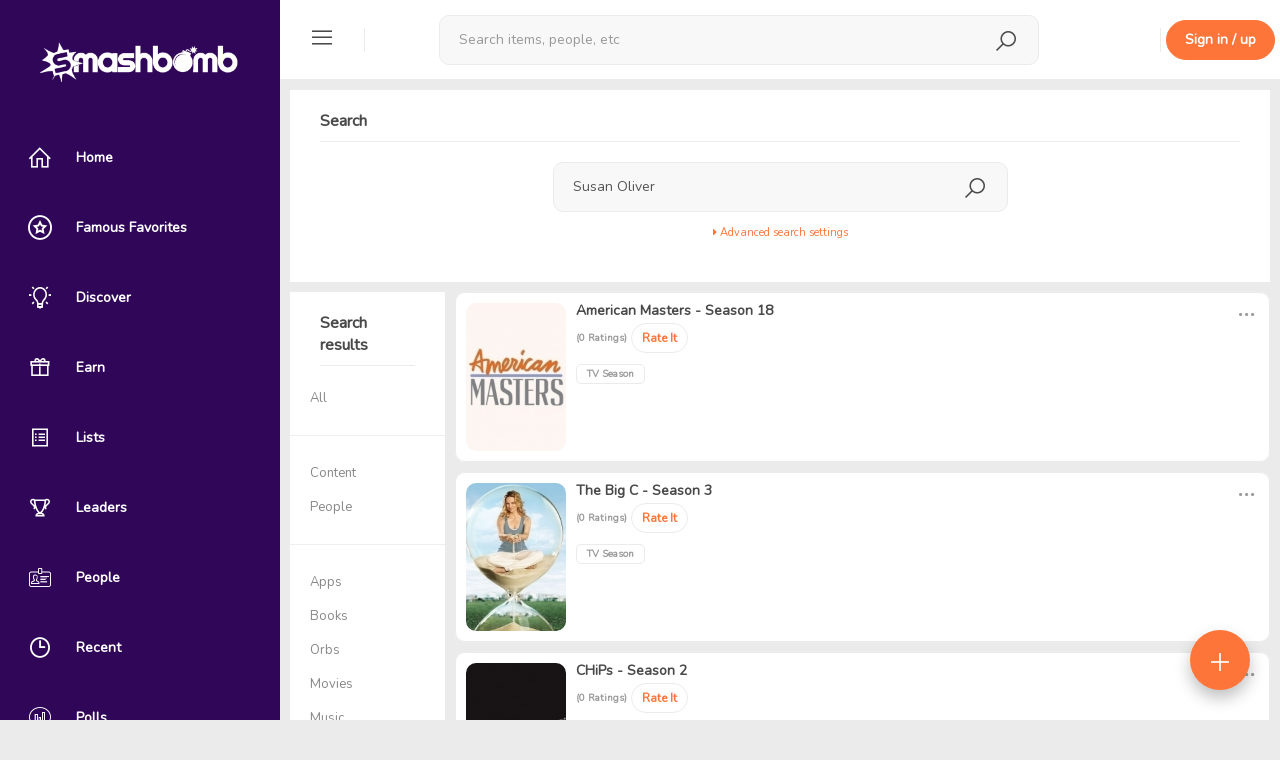

--- FILE ---
content_type: text/html; charset=UTF-8
request_url: https://smashbomb.com/search?keyword=Susan+Oliver&scope=space&typeId=3
body_size: 9137
content:

<!DOCTYPE html>
<html lang="en">
<head>
    <!-- start: Meta -->
    <meta charset="UTF-8">
    <title>Smashbomb</title>
    <!-- end: Meta -->

    <!-- start: Web App Data-->
    <link rel="manifest" href="/themes/smashbomb-v3/ico/manifest.json">
    <meta name="application-name" content="Smashbomb">
    <!-- end: Web App Data-->

    <!-- start: Mobile Specific -->
    <!-- add user-scalable=no to disable zoom -->
    <meta name="viewport" content="width=device-width, initial-scale=1, maximum-scale=1, viewport-fit=cover">

    <!-- end: Mobile Specific -->
    <meta name="csrf-param" content="_csrf">
    <meta name="csrf-token" content="Kzv0UC3Nzc744-u-OE15TaBEZ9R3Uy3rCmBUfCC_hsYU0-uVai2gXB3IR8xmTB7tw2I5mJyJMIhUUiC9xkFdEQ==">
    <meta name="robots" content="noindex, nofollow">
<link href="/search?keyword=Susan+Oliver&amp;scope=space&amp;typeId=3&amp;page=1&amp;per-page=10" rel="self">
<link href="/static/css/all-05e3d0220747f8765222d12888b9e082.css?v=1748919816" rel="stylesheet">
<script type="text/javascript">var LOAD_VIDEO_REVIEW_FORM = "\/space\/video\/manage\/load-review-form";
                  window.OneSignal = window.OneSignal || [];              
                  OneSignal.push(function () {
                    OneSignal.init({
                      appId: '5155e544-5888-44df-aae1-b4c6c72ad15a'
                    });
            
                    var ping;
                    function updateDeviceTag () {
                      OneSignal.sendTags({ user_id: '', check_online: '' === 'local' ? '' : (new Date()).getTime() / 1000 });
                      
                      if (!ping) {
                        ping = setInterval(updateDeviceTag, 15000);
                      }
                    }
            
                    OneSignal.isPushNotificationsEnabled(function (isEnabled) {
                      if (isEnabled) {
                        updateDeviceTag();
                      }
                    })
            
                    OneSignal.on('subscriptionChange', function (isSubscribed) {
                      if (isSubscribed) {
                        updateDeviceTag();
                      }
                    })
                  })</script>
    <!--        Uncomment this to disable user scalability -->
    <!--        <script type="text/javascript">-->
    <!--            document.addEventListener('touchmove', function(event) {-->
    <!--                event = event.originalEvent || event;-->
    <!--                if(event.scale > 1) {-->
    <!--                    event.preventDefault();-->
    <!--                }-->
    <!--            }, false);-->
    <!--        </script> -->

    <!-- The HTML5 shim, for IE6-8 support of HTML5 elements -->
    <!--[if lt IE 9]>
    <script src="/static/js/html5shiv.js"></script>
    <link id="ie-style" href="/static/css/ie.css" rel="stylesheet">
    <![endif]-->

    <!--[if IE 9]>
    <link id="ie9style" href="/static/css/ie9.css" rel="stylesheet">
    <![endif]-->

    <!-- start: render additional head (css and js files) -->
    <meta name="fo-verify" content="d9c5a691-434b-43ca-aa06-d715e3f30e99" />
<link href="https://fonts.googleapis.com/css?family=Nunito&display=swap" rel="stylesheet">
<link href="/themes/smashbomb-v3/css/theme.css?v=262" rel="stylesheet">

    <!-- end: render additional head -->

    <!-- start: Favicon -->
    <link rel="apple-touch-icon" sizes="57x57" href="/themes/smashbomb-v3/ico/apple-icon-57x57.png?v=4">
    <link rel="apple-touch-icon" sizes="60x60" href="/themes/smashbomb-v3/ico/apple-icon-60x60.png?v=4">
    <link rel="apple-touch-icon" sizes="72x72" href="/themes/smashbomb-v3/ico/apple-icon-72x72.png?v=4">
    <link rel="apple-touch-icon" sizes="76x76" href="/themes/smashbomb-v3/ico/apple-icon-76x76.png?v=4">
    <link rel="apple-touch-icon" sizes="114x114" href="/themes/smashbomb-v3/ico/apple-icon-114x114.png?v=4">
    <link rel="apple-touch-icon" sizes="120x120" href="/themes/smashbomb-v3/ico/apple-icon-120x120.png?v=4">
    <link rel="apple-touch-icon" sizes="144x144" href="/themes/smashbomb-v3/ico/apple-icon-144x144.png?v=4">
    <link rel="apple-touch-icon" sizes="152x152" href="/themes/smashbomb-v3/ico/apple-icon-152x152.png?v=4">
    <link rel="apple-touch-icon" sizes="180x180" href="/themes/smashbomb-v3/ico/apple-icon-180x180.png?v=4">
    <link rel="icon" type="image/png" sizes="192x192" href="/themes/smashbomb-v3/ico/android-icon-192x192.png?v=4">
    <link rel="icon" type="image/png" sizes="32x32" href="/themes/smashbomb-v3/ico/favicon-32x32.png?v=4">
    <link rel="icon" type="image/png" sizes="96x96" href="/themes/smashbomb-v3/ico/favicon-96x96.png?v=4">
    <link rel="icon" type="image/png" sizes="16x16" href="/themes/smashbomb-v3/ico/favicon-16x16.png?v=4">
    <link rel="manifest" href="/themes/smashbomb-v3/ico/manifest.json">
    <meta name="msapplication-TileColor" content="#300659">
    <meta name="msapplication-TileImage" content="/themes/smashbomb-v3/ico/ms-icon-144x144.png?v=4">
    <meta name="theme-color" content="#300659">
    <!-- end: Favicon -->

    <!-- start: Apple Fullscreen and Webapp Title -->
    <meta name="apple-mobile-web-app-title" content="Smashbomb" />
    <meta name="apple-mobile-web-app-capable" content="yes" />
    <meta name="apple-mobile-web-app-status-bar-style" content="black" />
    <!-- end: Apple Fullscreen and Webapp Title -->

    <!-- start: Android Fullscreen -->
    <meta name="mobile-web-app-capable" content="yes" />
    <!-- end: Android Fullscreen -->
</head>

<body class=' guest-user'>
<script src="/static/js/all-bc8d836428f1b164e4ddaa43d5b84965.js?v=1611837153"></script>
<script src="/static/resources/space/spacepicker.js?v=1611837153"></script>
<script src="https://cdn.onesignal.com/sdks/OneSignalSDK.js?v=1.1.2" async=""></script>
<div id="wrapper">

    <!-- Sidebar -->
    
<div id="sidebar-wrapper" style="display: none;" data-simplebar>
    <div id="hide-sidebar">
        <a href="#menu-toggle" class="dropdown-toggle menu-toggle">
            <span class="smash-icons si-icon-delete"></span>
        </a>
    </div>

                <a class="navbar-brand" href="/">
            <span class="smash-icons si-icon-smashbomb"></span>
            <img class="img-rounded" height="40" src="/uploads/logo_image/logo.png?cacheId=2" id="img-logo"/>
        </a>
        <a class="navbar-brand" style="display:none; " href="/" id="text-logo">
        <span class="smash-icons si-icon-smashbomb"></span>
        <span class="title">Smashbomb</span>
    </a>


    
<ul class="nav nav-pills nav-stacked nav-space-chooser">

            <li class=" dashboard sidebar-tt" data-title="Home" data-placement="right">
            <a class=" dashboard" href="/dashboard"><span class="smash-icons si-icon-home"></span> <span class="title">Home</span></a>        </li>
            <li class=" favorites sidebar-tt" data-title="Famous Favorites" data-placement="right">
            <a class=" favorites" href="/favorite/famous-favorites"><span class="smash-icons si-icon-public-figure"></span> <span class="title">Famous Favorites</span></a>        </li>
            <li class=" directory sidebar-tt" data-title="Discover" data-placement="right">
            <a class=" directory" href="/directory/directory/discover"><span class="smash-icons si-icon-discover"></span> <span class="title">Discover</span></a>        </li>
            <li class=" giveaways sidebar-tt" data-title="Earn" data-placement="right">
            <a class=" giveaways" href="/giveaway/giveaway"><span class="smash-icons si-icon-giveaways"></span> <span class="title">Earn</span></a>        </li>
            <li class=" lists sidebar-tt" data-title="Lists" data-placement="right">
            <a class=" lists" href="/directory/lists"><span class="smash-icons si-icon-list"></span> <span class="title">Lists</span></a>        </li>
            <li class=" kudos sidebar-tt" data-title="Leaders" data-placement="right">
            <a class=" kudos" href="/kudos/leaderboards"><span class="smash-icons si-icon-leaderboard"></span> <span class="title">Leaders</span></a>        </li>
            <li class=" user-list sidebar-tt" data-title="People" data-placement="right">
            <a class=" user-list" href="/directory/members"><span class="smash-icons si-icon-id-card"></span> <span class="title">People</span></a>        </li>
            <li class=" kudos sidebar-tt" data-title="Recent" data-placement="right">
            <a class=" kudos" href="/directory/recent-activity"><span class="smash-icons si-icon-recent"></span> <span class="title">Recent</span></a>        </li>
            <li class=" polls sidebar-tt" data-title="Polls" data-placement="right">
            <a class=" polls" href="/polls/discover"><span class="smash-icons si-icon-poll"></span> <span class="title">Polls</span></a>        </li>
            <li class=" videos sidebar-tt" data-title="Videos" data-placement="right">
            <a class=" videos" href="/c/videos"><span class="smash-icons si-icon-videos"></span> <span class="title">Videos</span></a>        </li>
    </ul>
    
<ul class="nav nav-pills nav-stacked nav-space-chooser">
    <li class="nav-pills-title">
        Orbs
    </li>
    <li class="orbs sidebar-tt" data-title="Discover Orbs" data-placement="right">
        <a href="/directory/directory/orbs" class="title-link">
            <span class="smash-icons si-icon-orbs"></span>
            <span class="title">Discover Orbs</span>
        </a>
    </li>
        </ul>            <hr class="sidebar-divider" />
        <div class="sidebar-signup-hint">
            <h4><strong>Join Smashbomb</strong></h4>
            <br />
            Review anything, and discover new things from your friends, influencers, and heroes.
            <br />
            <br />
            <a href="#" data-remote="/user/auth/login" class="btn btn-primary"
              data-target="#globalModal">Sign in / up</a>
        </div>
        </div>
<script>
  (function () {
    var _mq = window.matchMedia('(max-width: 767px)');
    var _mqMd = window.matchMedia('(max-width: 1024px)');

    // update sidebar state as soon as possible
    if (!_mq.matches && (_mqMd.matches || localStorage.getItem('sidebarState') === 'toggled')) {
      document.getElementById('wrapper').className += ' toggled';

      $('.sidebar-tt').tooltip({
        container: 'body'
      });
    }
    document.getElementById('sidebar-wrapper').style.display = 'block';
  })();

  $(function () {
    var $wrapper = $('#wrapper');
    var $window = $(window);

    function updateSidebarState () {
      var match = $window.width() <= 767;

      if (!match && $wrapper.hasClass('toggled')) {
        $('.sidebar-tt').tooltip({
          container: 'body'
        });
      } else {
        $('.sidebar-tt').tooltip('destroy');
      }

      if (match) {
        if ($wrapper.css('padding-left') === '0px') {
          $('#topbar-first div').removeClass('hidden');
          $('.space-nav .nav').removeClass('hidden');
          $('#rsp-backdrop').remove();
        } else {
          $('#topbar-first div').addClass('hidden');
          $('.space-nav .nav').addClass('hidden');

          if (!$('#rsp-backdrop').length) {
            $('#page-content-wrapper')
                .append('<div id="rsp-backdrop" class="modal-backdrop in" style="z-index: 940;"></div>');
          }
        }
      }
    }

    $('.menu-toggle').click(function (e) {
      e.preventDefault();

      $wrapper.toggleClass('toggled');
      updateSidebarState();
      localStorage.setItem('sidebarState', $wrapper.hasClass('toggled') ? 'toggled' : '');
    });

    $window.on('resize', $.debounce(250, function () {
      var winWidth = $window.width();

      if (winWidth <= 767 || (winWidth > 1024 && localStorage.getItem('sidebarState') !== 'toggled')) {
        $wrapper.removeClass('toggled');
      } else if (winWidth > 767 && winWidth <= 1024) {
        $wrapper.addClass('toggled');
      }

      updateSidebarState();
    }));
  });
</script>
    <!-- /#sidebar-wrapper -->

    <!-- Page Content -->
    <div id="page-content-wrapper">
        <div class="container-fluid">
            <div class="row">
                <div class="col-xs-12">

                    <!-- start: first top navigation bar -->
                    <div id="topbar-first" class="topbar">


                                                    <div id="rp-nav" class="nav pull-left">
                                <ul class="nav pull-left navigation-bars">
                                    <li class="dropdown">
                                        <a href="#menu-toggle" class="dropdown-toggle menu-toggle">
                                            <span class="smash-icons si-icon-menu"></span>
                                        </a>
                                    </li>
                                </ul>

                                <div class="menu-seperator"></div>
                            </div>
                        
                        
<div class="nav nav-search" style="display: none">
    <span class="smash-icons si-2x si-icon-search"></span>
    <div class="dropdown">
        <button type="button" data-toggle="dropdown" aria-haspopup="true" aria-expanded="false" style="display: none;"></button>
        <form action="/search" method="GET">        <div class="form-group form-group-search">
            <input type="text" class="form-control form-search" name="keyword" value="" placeholder="Search items, people, etc" autocomplete="off">        </div>
        </form>        <ul class="dropdown-menu search-suggestions" aria-labelledby="dLabel"></ul>
    </div>
</div>
<div class="nav-search-backdrop"></div>

<script>
  $(function(){
    $('.nav.nav-search').searchSuggestions({
      searchUrl: "/search/search/search-suggestions?grouped=1&limit=20&showAddItem=1",
      hasCategory: true,
      moreLink: "/search",
      infinite: false,
      showAddItemLink: true,
      addItemLink: "/space/create/add-item-modal",
      searchFilters: {"8":"Apps","4":"Books","2":"Movies","5":"Music","11":"Orbs","9":"Podcasts","14":"Shows","10":"Tabletop Games","12":"Tech","3":"TV","7":"Video Games","6":"Videos","13":"YouTube Channels","user":"People"}    });
  });
</script>
                        <div class="topbar-actions pull-right">

                            <ul class="nav pull-left" id="search-menu-nav">
                                                            </ul>

                            <div class="notifications">
                                                            </div>

                            <div class="menu-seperator" style="margin-left: 30px;"></div>

                                <a href="#" data-remote="/user/auth/login" class="btn btn-primary hidden-xs" style="margin: 20px 5px;" data-target="#globalModal">Sign in / up</a>
    <a href="#" data-remote="/user/auth/login" class="btn btn-sm btn-primary visible-xs" data-target="#globalModal">Sign up</a>
                        </div>

                    </div>

                    <div class="content" id="page-content-content-wrapper">
                        <!-- start: show content (and check, if exists a sublayout -->
                                                    
<div class="container">
    <div class="row">
        <div class="col-md-12">
            <div class="panel">
                <div class="panel-heading">
                    <strong>Search</strong>
                </div>
                <div class="panel-body">
                    <div class="row">
                        <div class="col-md-3"></div>
                        <div class="col-md-6">
                            <form action="/search" method="GET">                                
<div id="siw-main-search">
    <div class="dropdown">
        <button type="button" data-toggle="dropdown" aria-haspopup="true" aria-expanded="false" style="display: none;"></button>
        <div class="form-group form-group-search">
            <input type="text" class="form-control form-search" name="keyword" value="Susan Oliver" placeholder="Search for user, items and content" autocomplete="off">            <input type="submit" style="display: none;">
        </div>
        <ul class="dropdown-menu search-suggestions"></ul>
    </div>
</div>

    <script>
        $(function(){
            $('#siw-main-search').searchSuggestions({
                searchUrl: "/search/search/search-suggestions?scope=space&typeId=3",
                searchFilters: false,
                scope: 'all',
                showAddItemLink: 0,
                addItemLink: ''
            });
        });
    </script>
                                <div class="text-center">
                                    <a data-toggle="collapse" id="search-settings-link" href="#collapse-search-settings" style="font-size: 11px;">
                                        <i class="fa fa-caret-right"></i> Advanced search settings                                    </a>
                                </div>

                                <div id="collapse-search-settings" class="panel-collapse collapse">
                                    <br>
                                    Search only in certain items:                                    <input type="text" id="h748988w0" class=" form-control" name="limitSpaceGuids" style="width:200px">
<script type="text/javascript">
  $(function () {
    $('#h748988w0').spacepicker({
      maxSpaces: 10,
      searchUrl: '/search/search/search-suggestions?scope=space_only',
      currentValue: [],
      placeholder: 'Specify item',
      pickAttribute: 'guid'
    });
  });
</script>                                </div>
                                <br>
                            </form>                        </div>
                        <div class="col-md-3"></div>
                    </div>
                </div>
            </div>
        </div>
    </div>
            <div class="row">
            <div class="col-md-2">
                <div class="panel panel-default">
                    <div class="panel-heading">
                        <strong>Search </strong> results                    </div>
                    <div class="list-group">
                        <a href='/search?keyword=Susan+Oliver&limitSpaceGuids=&scope=all'
                           class="list-group-item ">
                            <div>
                                <div class="edit_group ">
                                    All                                                                    </div>
                            </div>
                        </a>
                        <hr/>
                        <a href='/search?keyword=Susan+Oliver&limitSpaceGuids=&scope=content'
                           class="list-group-item ">
                            <div>
                                <div class="edit_group ">
                                    Content                                                                    </div>
                            </div>
                        </a>
                        <a href='/search?keyword=Susan+Oliver&limitSpaceGuids=&scope=user'
                           class="list-group-item ">
                            <div>
                                <div class="edit_group ">
                                    People                                                                    </div>
                            </div>
                        </a>
                        <hr/>
                                                    <a href='/search?keyword=Susan+Oliver&limitSpaceGuids=&scope=space&typeId=8'
                               class="list-group-item ">
                                <div>
                                    <div class="edit_group ">
                                        Apps                                                                            </div>
                                </div>
                            </a>
                                                    <a href='/search?keyword=Susan+Oliver&limitSpaceGuids=&scope=space&typeId=4'
                               class="list-group-item ">
                                <div>
                                    <div class="edit_group ">
                                        Books                                                                            </div>
                                </div>
                            </a>
                                                    <a href='/search?keyword=Susan+Oliver&limitSpaceGuids=&scope=space&typeId=11'
                               class="list-group-item ">
                                <div>
                                    <div class="edit_group ">
                                        Orbs                                                                            </div>
                                </div>
                            </a>
                                                    <a href='/search?keyword=Susan+Oliver&limitSpaceGuids=&scope=space&typeId=2'
                               class="list-group-item ">
                                <div>
                                    <div class="edit_group ">
                                        Movies                                                                            </div>
                                </div>
                            </a>
                                                    <a href='/search?keyword=Susan+Oliver&limitSpaceGuids=&scope=space&typeId=5'
                               class="list-group-item ">
                                <div>
                                    <div class="edit_group ">
                                        Music                                                                            </div>
                                </div>
                            </a>
                                                    <a href='/search?keyword=Susan+Oliver&limitSpaceGuids=&scope=space&typeId=9'
                               class="list-group-item ">
                                <div>
                                    <div class="edit_group ">
                                        Podcasts                                                                            </div>
                                </div>
                            </a>
                                                    <a href='/search?keyword=Susan+Oliver&limitSpaceGuids=&scope=space&typeId=14'
                               class="list-group-item ">
                                <div>
                                    <div class="edit_group ">
                                        Shows                                                                            </div>
                                </div>
                            </a>
                                                    <a href='/search?keyword=Susan+Oliver&limitSpaceGuids=&scope=space&typeId=10'
                               class="list-group-item ">
                                <div>
                                    <div class="edit_group ">
                                        Tabletop Games                                                                            </div>
                                </div>
                            </a>
                                                    <a href='/search?keyword=Susan+Oliver&limitSpaceGuids=&scope=space&typeId=12'
                               class="list-group-item ">
                                <div>
                                    <div class="edit_group ">
                                        Tech                                                                            </div>
                                </div>
                            </a>
                                                    <a href='/search?keyword=Susan+Oliver&limitSpaceGuids=&scope=space&typeId=3'
                               class="list-group-item active">
                                <div>
                                    <div class="edit_group ">
                                        TV                                        (8)                                    </div>
                                </div>
                            </a>
                                                    <a href='/search?keyword=Susan+Oliver&limitSpaceGuids=&scope=space&typeId=7'
                               class="list-group-item ">
                                <div>
                                    <div class="edit_group ">
                                        Video Games                                                                            </div>
                                </div>
                            </a>
                                                    <a href='/search?keyword=Susan+Oliver&limitSpaceGuids=&scope=space&typeId=13'
                               class="list-group-item ">
                                <div>
                                    <div class="edit_group ">
                                        YouTube Channels                                                                            </div>
                                </div>
                            </a>
                                                    <a href='/search?keyword=Susan+Oliver&limitSpaceGuids=&scope=space&typeId=6'
                               class="list-group-item ">
                                <div>
                                    <div class="edit_group ">
                                        Videos                                                                            </div>
                                </div>
                            </a>
                                            </div>
                </div>
            </div>

            <div class="col-md-10">
                <div class="searchResults">
                                                        <div class="panel panel-default">
                                        <ul class="media-list">
                                            
<div class="space-wall media " data-object-id="45437" data-object-guid="d71f9752-e34f-4784-b7a5-290764335e07" data-object-model="humhub\modules\space\models\Space">

    <a class="media-left" href="/s/american-masters-season-18"><div class="media-object space-profile-acronym-45437 space-acronym hidden" style=" font-size: 40px; border-radius: 6px; background-color: #d1d1d1; width: 100px; height: 148.14814814815px; line-height: 148.14814814815px;">AM</div><img class="media-object space-profile-image-45437 img-rounded profile-user-photo profile-space-photo" src="/uploads/profile_image/e07/d71f9752-e34f-4784-b7a5-290764335e07.jpg?m=1522324944" alt="American Masters  - Season 18" style=" width: 100px; height: 148.14814814815px;"></a>
    <div class="media-body">
        <h4 class="media-heading">
                            <div class="dropdown pull-right" data-target-body>
                    <a href="#" class="dropdown-toggle colorDustyGray" data-toggle="dropdown">
                        <span class="smash-icons si-2x si-icon-more colorDustyGray"></span>
                    </a>
                    <div class="dropdown-menu pull-right">
                        <div>
                                                    </div>
                        <div>
                                                    </div>
                    </div>
                </div>
            
            <a href="/s/american-masters-season-18" title="American Masters  - Season 18">American Masters  - Season 18</a>        </h4>
        
                    <p>
                <span class="item-ratings-summary">
                    <span class="space-stars humhubmodulesspacemodelsSpace_45437">
    <span class="ratings-count">(0 Ratings)</span></span>
                </span>
                                    <a class="btn btn-sm btn-default" data-remote="/user/auth/login" data-target-modal>Rate It</a>                            </p>
        
        <p>
                                    <span class="label label-default">TV Season</span>
                                </p>

                    <p></p>
        
        
            </div>
    </div>                                        </ul>
                                    </div>
                                                                    <div class="panel panel-default">
                                        <ul class="media-list">
                                            
<div class="space-wall media " data-object-id="43662" data-object-guid="2e35bebd-3c90-4871-8b36-199893e18734" data-object-model="humhub\modules\space\models\Space">

    <a class="media-left" href="/s/big-c-season-3"><div class="media-object space-profile-acronym-43662 space-acronym hidden" style=" font-size: 40px; border-radius: 6px; background-color: #d1d1d1; width: 100px; height: 148.14814814815px; line-height: 148.14814814815px;">TB</div><img class="media-object space-profile-image-43662 img-rounded profile-user-photo profile-space-photo" src="/uploads/profile_image/734/2e35bebd-3c90-4871-8b36-199893e18734.jpg?m=1522357211" alt="The Big C  - Season 3" style=" width: 100px; height: 148.14814814815px;"></a>
    <div class="media-body">
        <h4 class="media-heading">
                            <div class="dropdown pull-right" data-target-body>
                    <a href="#" class="dropdown-toggle colorDustyGray" data-toggle="dropdown">
                        <span class="smash-icons si-2x si-icon-more colorDustyGray"></span>
                    </a>
                    <div class="dropdown-menu pull-right">
                        <div>
                                                    </div>
                        <div>
                                                    </div>
                    </div>
                </div>
            
            <a href="/s/big-c-season-3" title="The Big C  - Season 3">The Big C  - Season 3</a>        </h4>
        
                    <p>
                <span class="item-ratings-summary">
                    <span class="space-stars humhubmodulesspacemodelsSpace_43662">
    <span class="ratings-count">(0 Ratings)</span></span>
                </span>
                                    <a class="btn btn-sm btn-default" data-remote="/user/auth/login" data-target-modal>Rate It</a>                            </p>
        
        <p>
                                    <span class="label label-default">TV Season</span>
                                </p>

                    <p></p>
        
        
            </div>
    </div>                                        </ul>
                                    </div>
                                                                    <div class="panel panel-default">
                                        <ul class="media-list">
                                            
<div class="space-wall media " data-object-id="46195" data-object-guid="802d9739-8b32-408e-bf3f-56ba79155431" data-object-model="humhub\modules\space\models\Space">

    <a class="media-left" href="/s/chips-season-2"><div class="media-object space-profile-acronym-46195 space-acronym hidden" style=" font-size: 40px; border-radius: 6px; background-color: #d1d1d1; width: 100px; height: 148.14814814815px; line-height: 148.14814814815px;">C-</div><img class="media-object space-profile-image-46195 img-rounded profile-user-photo profile-space-photo" src="/uploads/profile_image/431/802d9739-8b32-408e-bf3f-56ba79155431.jpg?m=1522361421" alt="CHiPs  - Season 2" style=" width: 100px; height: 148.14814814815px;"></a>
    <div class="media-body">
        <h4 class="media-heading">
                            <div class="dropdown pull-right" data-target-body>
                    <a href="#" class="dropdown-toggle colorDustyGray" data-toggle="dropdown">
                        <span class="smash-icons si-2x si-icon-more colorDustyGray"></span>
                    </a>
                    <div class="dropdown-menu pull-right">
                        <div>
                                                    </div>
                        <div>
                                                    </div>
                    </div>
                </div>
            
            <a href="/s/chips-season-2" title="CHiPs  - Season 2">CHiPs  - Season 2</a>        </h4>
        
                    <p>
                <span class="item-ratings-summary">
                    <span class="space-stars humhubmodulesspacemodelsSpace_46195">
    <span class="ratings-count">(0 Ratings)</span></span>
                </span>
                                    <a class="btn btn-sm btn-default" data-remote="/user/auth/login" data-target-modal>Rate It</a>                            </p>
        
        <p>
                                    <span class="label label-default">TV Season</span>
                                </p>

                    <p></p>
        
        
            </div>
    </div>                                        </ul>
                                    </div>
                                                                    <div class="panel panel-default">
                                        <ul class="media-list">
                                            
<div class="space-wall media " data-object-id="41927" data-object-guid="79760445-697f-45a1-bfa1-27ccd4c1a918" data-object-model="humhub\modules\space\models\Space">

    <a class="media-left" href="/s/castle-season-8"><div class="media-object space-profile-acronym-41927 space-acronym hidden" style=" font-size: 40px; border-radius: 6px; background-color: #d1d1d1; width: 100px; height: 148.14814814815px; line-height: 148.14814814815px;">C-</div><img class="media-object space-profile-image-41927 img-rounded profile-user-photo profile-space-photo" src="/uploads/profile_image/918/79760445-697f-45a1-bfa1-27ccd4c1a918.jpg?m=1522333813" alt="Castle  - Season 8" style=" width: 100px; height: 148.14814814815px;"></a>
    <div class="media-body">
        <h4 class="media-heading">
                            <div class="dropdown pull-right" data-target-body>
                    <a href="#" class="dropdown-toggle colorDustyGray" data-toggle="dropdown">
                        <span class="smash-icons si-2x si-icon-more colorDustyGray"></span>
                    </a>
                    <div class="dropdown-menu pull-right">
                        <div>
                                                    </div>
                        <div>
                                                    </div>
                    </div>
                </div>
            
            <a href="/s/castle-season-8" title="Castle  - Season 8">Castle  - Season 8</a>        </h4>
        
                    <p>
                <span class="item-ratings-summary">
                    <span class="space-stars humhubmodulesspacemodelsSpace_41927">
    <span class="v-align-middle">6.0</span><img src="/static/img/icons/sb-rating/icon-rating-6.svg"> <a class="v-align-middle" href="#" data-remote="/s/castle-season-8/review/review/list" data-target-modal="true"><span class="ratings-count">(1 Ratings)</span></a></span>
                </span>
                                    <a class="btn btn-sm btn-default" data-remote="/user/auth/login" data-target-modal>Rate It</a>                            </p>
        
        <p>
                                    <span class="label label-default">TV Season</span>
                                </p>

                    <p></p>
        
        
            </div>
    </div>                                        </ul>
                                    </div>
                                                                    <div class="panel panel-default">
                                        <ul class="media-list">
                                            
<div class="space-wall media " data-object-id="44349" data-object-guid="c7f7bd7f-a486-4296-895a-6f52d4bffba0" data-object-model="humhub\modules\space\models\Space">

    <a class="media-left" href="/s/rules-engagement-season-5"><div class="media-object space-profile-acronym-44349 space-acronym hidden" style=" font-size: 40px; border-radius: 6px; background-color: #d1d1d1; width: 100px; height: 148.14814814815px; line-height: 148.14814814815px;">RO</div><img class="media-object space-profile-image-44349 img-rounded profile-user-photo profile-space-photo" src="/uploads/profile_image/ba0/c7f7bd7f-a486-4296-895a-6f52d4bffba0.jpg?m=1522362275" alt="Rules of Engagement  - Season 5" style=" width: 100px; height: 148.14814814815px;"></a>
    <div class="media-body">
        <h4 class="media-heading">
                            <div class="dropdown pull-right" data-target-body>
                    <a href="#" class="dropdown-toggle colorDustyGray" data-toggle="dropdown">
                        <span class="smash-icons si-2x si-icon-more colorDustyGray"></span>
                    </a>
                    <div class="dropdown-menu pull-right">
                        <div>
                                                    </div>
                        <div>
                                                    </div>
                    </div>
                </div>
            
            <a href="/s/rules-engagement-season-5" title="Rules of Engagement  - Season 5">Rules of Engagement  - Season 5</a>        </h4>
        
                    <p>
                <span class="item-ratings-summary">
                    <span class="space-stars humhubmodulesspacemodelsSpace_44349">
    <span class="v-align-middle">6.0</span><img src="/static/img/icons/sb-rating/icon-rating-6.svg"> <a class="v-align-middle" href="#" data-remote="/s/rules-engagement-season-5/review/review/list" data-target-modal="true"><span class="ratings-count">(2 Ratings)</span></a></span>
                </span>
                                    <a class="btn btn-sm btn-default" data-remote="/user/auth/login" data-target-modal>Rate It</a>                            </p>
        
        <p>
                                    <span class="label label-default">TV Season</span>
                                </p>

                    <p></p>
        
        
            </div>
    </div>                                        </ul>
                                    </div>
                                                                    <div class="panel panel-default">
                                        <ul class="media-list">
                                            
<div class="space-wall media " data-object-id="46250" data-object-guid="068a2ca9-e60f-4263-ab84-39ceb5a0e670" data-object-model="humhub\modules\space\models\Space">

    <a class="media-left" href="/s/star-trek-season-1"><div class="media-object space-profile-acronym-46250 space-acronym hidden" style=" font-size: 40px; border-radius: 6px; background-color: #d1d1d1; width: 100px; height: 148.14814814815px; line-height: 148.14814814815px;">ST</div><img class="media-object space-profile-image-46250 img-rounded profile-user-photo profile-space-photo" src="/uploads/profile_image/670/068a2ca9-e60f-4263-ab84-39ceb5a0e670.jpg?m=1522336072" alt="Star Trek: The Original Series - Season 1" style=" width: 100px; height: 148.14814814815px;"></a>
    <div class="media-body">
        <h4 class="media-heading">
                            <div class="dropdown pull-right" data-target-body>
                    <a href="#" class="dropdown-toggle colorDustyGray" data-toggle="dropdown">
                        <span class="smash-icons si-2x si-icon-more colorDustyGray"></span>
                    </a>
                    <div class="dropdown-menu pull-right">
                        <div>
                                                    </div>
                        <div>
                                                    </div>
                    </div>
                </div>
            
            <a href="/s/star-trek-season-1" title="Star Trek: The Original Series - Season 1">Star Trek: The Original Series - Season 1</a>        </h4>
        
                    <p>
                <span class="item-ratings-summary">
                    <span class="space-stars humhubmodulesspacemodelsSpace_46250">
    <span class="v-align-middle">8.5</span><img src="/static/img/icons/sb-rating/icon-rating-8.svg"> <a class="v-align-middle" href="#" data-remote="/s/star-trek-season-1/review/review/list" data-target-modal="true"><span class="ratings-count">(22 Ratings)</span></a></span>
                </span>
                                    <a class="btn btn-sm btn-default" data-remote="/user/auth/login" data-target-modal>Rate It</a>                            </p>
        
        <p>
                                    <span class="label label-default">TV Season</span>
            <a class="ekko-lightbox-video" href="#" data-id="28" data-href="//www.youtube.com/embed/Oh1WQyUBpnk?badge=0&amp;autoplay=1&amp;html5=1" data-remote="/space/video/manage/view?id=28" data-target-modal=""><span class="label label-default label-watch"><span class="smash-icons si-icon-videos"></span> Watch</span></a>                    </p>

                    <p>The original Star Trek series focuses on the 23rd century adventures of Captain James T. Kirk and...</p>
        
        
            </div>
    </div>                                        </ul>
                                    </div>
                                                                    <div class="panel panel-default">
                                        <ul class="media-list">
                                            
<div class="space-wall media " data-object-id="196166" data-object-guid="5302cb74-9066-493c-911a-1faa39b5f13b" data-object-model="humhub\modules\space\models\Space">

    <a class="media-left" href="/s/star-trek2"><div class="media-object space-profile-acronym-196166 space-acronym hidden" style=" font-size: 40px; border-radius: 6px; background-color: #d1d1d1; width: 100px; height: 148.14814814815px; line-height: 148.14814814815px;">ST</div><img class="media-object space-profile-image-196166 img-rounded profile-user-photo profile-space-photo" src="/uploads/profile_image/13b/5302cb74-9066-493c-911a-1faa39b5f13b.jpg?m=1522339845" alt="Star Trek " style=" width: 100px; height: 148.14814814815px;"></a>
    <div class="media-body">
        <h4 class="media-heading">
                            <div class="dropdown pull-right" data-target-body>
                    <a href="#" class="dropdown-toggle colorDustyGray" data-toggle="dropdown">
                        <span class="smash-icons si-2x si-icon-more colorDustyGray"></span>
                    </a>
                    <div class="dropdown-menu pull-right">
                        <div>
                                                    </div>
                        <div>
                                                    </div>
                    </div>
                </div>
            
            <a href="/s/star-trek2" title="Star Trek ">Star Trek </a>        </h4>
        
                    <p>
                <span class="item-ratings-summary">
                    <span class="space-stars humhubmodulesspacemodelsSpace_196166">
    <span class="v-align-middle">8.3</span><img src="/static/img/icons/sb-rating/icon-rating-8.svg"> <a class="v-align-middle" href="#" data-remote="/s/star-trek2/review/review/list" data-target-modal="true"><span class="ratings-count">(75 Ratings)</span></a></span>
                </span>
                                    <a class="btn btn-sm btn-default" data-remote="/user/auth/login" data-target-modal>Rate It</a>                            </p>
        
        <p>
                                    <span class="label label-default">TV Show</span>
            <a class="ekko-lightbox-video" href="#" data-id="264" data-href="//www.youtube.com/embed/nPDb5wX4H7I?badge=0&amp;autoplay=1&amp;html5=1" data-remote="/space/video/manage/view?id=264" data-target-modal=""><span class="label label-default label-watch"><span class="smash-icons si-icon-videos"></span> Watch</span></a>                    </p>

                    <p>The original Star Trek series focuses on the 23rd century adventures of Captain James T. Kirk and...</p>
        
        
            </div>
    </div>                                        </ul>
                                    </div>
                                                                    <div class="panel panel-default">
                                        <ul class="media-list">
                                            
<div class="space-wall media " data-object-id="352795" data-object-guid="94b69b76-ca43-4911-8174-81bc7d8282b6" data-object-model="humhub\modules\space\models\Space">

    <a class="media-left" href="/s/holby-city-series-19"><div class="media-object space-profile-acronym-352795 space-acronym hidden" style=" font-size: 40px; border-radius: 6px; background-color: #d1d1d1; width: 100px; height: 148.14814814815px; line-height: 148.14814814815px;">HC</div><img class="media-object space-profile-image-352795 img-rounded profile-user-photo profile-space-photo" src="/uploads/profile_image/2b6/94b69b76-ca43-4911-8174-81bc7d8282b6.jpg?m=1546536468" alt="Holby City - Series 19" style=" width: 100px; height: 148.14814814815px;"></a>
    <div class="media-body">
        <h4 class="media-heading">
                            <div class="dropdown pull-right" data-target-body>
                    <a href="#" class="dropdown-toggle colorDustyGray" data-toggle="dropdown">
                        <span class="smash-icons si-2x si-icon-more colorDustyGray"></span>
                    </a>
                    <div class="dropdown-menu pull-right">
                        <div>
                                                    </div>
                        <div>
                                                    </div>
                    </div>
                </div>
            
            <a href="/s/holby-city-series-19" title="Holby City - Series 19">Holby City - Series 19</a>        </h4>
        
                    <p>
                <span class="item-ratings-summary">
                    <span class="space-stars humhubmodulesspacemodelsSpace_352795">
    <span class="v-align-middle">6.1</span><img src="/static/img/icons/sb-rating/icon-rating-6.svg"> <a class="v-align-middle" href="#" data-remote="/s/holby-city-series-19/review/review/list" data-target-modal="true"><span class="ratings-count">(7 Ratings)</span></a></span>
                </span>
                                    <a class="btn btn-sm btn-default" data-remote="/user/auth/login" data-target-modal>Rate It</a>                            </p>
        
        <p>
                                    <span class="label label-default">TV Show</span>
                                </p>

                    <p>The series was created by Tony McHale and Mal Young as a spin-off from the established BBC medical...</p>
        
        
            </div>
            <hr class="hr-sm" />
                                            <a class="label label-default tag" href="/search?keyword=Drama">Drama</a>                            </div>                                        </ul>
                                    </div>
                                                </div>
                <div class="pagination-container"></div>
                <br><br>
            </div>

        </div>
    
</div>

<script type="text/javascript">

    $(document).ready(function () {
        // set focus to input for seach field
        $('siw-main-search input[type="text"]').focus();
                    $('#siw-main-search .form-search-filter').val('3');
                $('#siw-main-search .form-search-scope').val('space');
    });


    $('#collapse-search-settings').on('show.bs.collapse', function () {
        // change link arrow
        $('#search-settings-link i').removeClass('fa-caret-right');
        $('#search-settings-link i').addClass('fa-caret-down');
    });

    $('#collapse-search-settings').on('shown.bs.collapse', function () {
        $('#space_input_field').focus();
    })

    $('#collapse-search-settings').on('hide.bs.collapse', function () {
        // change link arrow
        $('#search-settings-link i').removeClass('fa-caret-down');
        $('#search-settings-link i').addClass('fa-caret-right');
    });


        $(".searchResults").highlight("Susan");
        $(document).ajaxComplete(function (event, xhr, settings) {
            $(".searchResults").highlight("Susan");
        });
        $(".searchResults").highlight("Oliver");
        $(document).ajaxComplete(function (event, xhr, settings) {
            $(".searchResults").highlight("Oliver");
        });
</script>

                                                <!-- end: show content -->
                    </div>

                                    </div>
            </div>
        </div>
    </div>
    <!-- /#page-content-wrapper -->
</div>
<!-- /#wrapper -->

<!-- Bottom nav -->
<div id="b696e0ec215dd4" class="wheel">
    <a class="wheel-button" href="javascript:void(0)" style="opacity:0">
        <span class="smash-icons si-icon-add"></span>
    </a>

    <!-- Floating actions -->
    <ul class="wheel-menu">
                    <li class="wheel-item">
                                    <a href="javascript:void(0)"  class="bgCherryPie" title="Add Post" data-remote="/user/auth/login?f=login" data-target-modal="" data-position="right">
                        <span class="title">Add Post</span>
                        <span class="smash-icons si-icon-edit"></span>                    </a>
                            </li>
                    <li class="wheel-item">
                                    <a href="javascript:void(0)"  class="bgBurningOrange" title="Add Review" data-remote="/user/auth/login?f=login" data-target-modal="">
                        <span class="title">Add Review</span>
                        <span class="smash-icons si-icon-smashbomb"></span>                    </a>
                            </li>
                    <li class="wheel-item">
                                    <a href="javascript:void(0)"  class="bgLima" title="Add List" data-remote="/user/auth/login?f=login" data-target-modal="">
                        <span class="title">Add List</span>
                        <span class="smash-icons si-icon-list"></span>                    </a>
                            </li>
                    <li class="wheel-item">
                                    <a href="javascript:void(0)"  class="bgCerulean" title="Add Orb" data-remote="/space/orb/create/create?type_id=11" data-target-modal="" data-position="right">
                        <span class="title">Add Orb</span>
                        <span class="smash-icons si-icon-orbs"></span>                    </a>
                            </li>
                    <li class="wheel-item">
                                    <a href="javascript:void(0)"  class="bgVermilion" title="Add Item" data-remote="/space/create/add-item-modal" data-target-modal="">
                        <span class="title">Add Item</span>
                        <span class="smash-icons si-icon-item"></span>                    </a>
                            </li>
            </ul>
</div>

<script>
  $(function () {
    var $buttonContainer = $('#b696e0ec215dd4');
    var $button = $buttonContainer.find('.wheel-button');

    $buttonContainer.on('click', '.wheel-item', $.debounce(250, function () {
      $button.click();
    }));

      var $body = $('body');
    $buttonContainer.appendTo($body);

    $button.on('wheelmenu:init', function () {
      $button.animate({ opacity: 1 });
    }).on('wheelmenu:shown', function () {
      $(window).on('resize.wheelmenu', function () {
        $buttonContainer.find('.wheel-menu').centerAround($button);
      });
    }).on('wheelmenu:hidden', function () {
      $(window).off('resize.wheelmenu');
    });

    $buttonContainer.wheelmenu({
      angle: [90],
      distance: 20,
      animation: 'linear'
    });

    // toggle visibility
    var lastScrollTop = 0;
    var delta = 5;
    var bottomNavHeight = $button.outerHeight();
    var visibleTimeout;

    function showFloatButton () {
      $buttonContainer.css({ transform: '', opacity: 1 });
    }

    function hideFloatButton () {
      $buttonContainer.css({ transform: 'translateY(100px)', opacity: 0 });
    }

    $(window).scroll($.throttle(500, function () {
      if ($body.hasClass('wheel-open') || $body.hasClass('tour-open')) {
        return;
      }

      var st = $(this).scrollTop();

      if (Math.abs(lastScrollTop - st) <= delta) {
        return;
      }

      if (st > lastScrollTop && st > bottomNavHeight) {
        hideFloatButton();

        clearTimeout(visibleTimeout);
        visibleTimeout = setTimeout(showFloatButton, 3000);
      } else {
        if (st + $(window).height() < $(document).height()) {
          showFloatButton();
        }
      }

      lastScrollTop = st;
    }));
    });
</script><!-- /#bottom-nav-wrapper -->

<div class="modal" id="globalModal" tabindex="-1" role="dialog" aria-labelledby="myModalLabel" aria-hidden="true">
    <div class="modal-dialog">
        <div class="modal-content">
            <div class="modal-body">
                <div  id="h748988w1" class=" loader">
    <div class="sk-spinner sk-spinner-three-bounce">
        <div class="sk-bounce1"></div>
        <div class="sk-bounce2"></div>
        <div class="sk-bounce3"></div>
    </div>
</div>            </div>
        </div>
    </div>
</div><!-- Global site tag (gtag.js) - Google Analytics -->
<script async src="https://www.googletagmanager.com/gtag/js?id=UA-90175065-1"></script>
<script>
  window.dataLayer = window.dataLayer || [];
  function gtag(){dataLayer.push(arguments);}
  gtag('js', new Date());

  gtag('config', 'UA-90175065-1');
</script>

<!-- Facebook Pixel Code -->
<script>
  !function(f,b,e,v,n,t,s)
  {if(f.fbq)return;n=f.fbq=function(){n.callMethod?
  n.callMethod.apply(n,arguments):n.queue.push(arguments)};
  if(!f._fbq)f._fbq=n;n.push=n;n.loaded=!0;n.version='2.0';
  n.queue=[];t=b.createElement(e);t.async=!0;
  t.src=v;s=b.getElementsByTagName(e)[0];
  s.parentNode.insertBefore(t,s)}(window, document,'script',
  'https://connect.facebook.net/en_US/fbevents.js');
  fbq('init', '521539848484094');
  fbq('track', 'PageView');
</script>
<noscript><img height="1" width="1" style="display:none"
  src="https://www.facebook.com/tr?id=521539848484094&ev=PageView&noscript=1"
/></noscript>
<!-- End Facebook Pixel Code -->

<script>
  fbq('track', 'CompleteRegistration', {
    value: 2,
    currency: 'GBP',
  });
</script><script type="text/javascript">
var _mfq = _mfq || [];
(function() {
var mf = document.createElement("script");
mf.type = "text/javascript"; mf.async = true;
mf.src = "//cdn.mouseflow.com/projects/adbb6d22-0758-4da9-b689-c3b7fdb40cd4.js";
document.getElementsByTagName("head")[0].appendChild(mf);
})();
</script>
<script src="/assets/c09e3699/js/search-input.js?v=1565253163"></script>
<script src="/assets/d2218ec1/js/ekko-lightbox-video-extension.js?v=1565253165"></script>
<script src="/themes/smashbomb-v3/js/app.js" type="text/javascript"></script>

</body>
</html>


--- FILE ---
content_type: image/svg+xml
request_url: https://smashbomb.com/static/img/icons/sb-rating/icon-rating-6.svg
body_size: 965
content:
<?xml version="1.0" encoding="UTF-8"?>
<svg width="50px" height="50px" viewBox="0 0 50 50" version="1.1" xmlns="http://www.w3.org/2000/svg" xmlns:xlink="http://www.w3.org/1999/xlink">
    <!-- Generator: Sketch 50.2 (55047) - http://www.bohemiancoding.com/sketch -->
    <title>icon - rating 6</title>
    <desc>Created with Sketch.</desc>
    <defs></defs>
    <g id="Symbols" stroke="none" stroke-width="1" fill="none" fill-rule="evenodd">
        <g id="icon---rating-6">
            <g id="bomb">
                <g transform="translate(8.000000, 3.000000)">
                    <path d="M20.5,22 C21.5,21.3333333 22.1666667,20.5 22.5,19.5 C22.7061307,18.8816078 22.5723424,18.0082763 22.5190417,16.9851071" id="Path-2" stroke="#979797" stroke-width="2" stroke-linecap="round"></path>
                    <path d="M18.5484848,18.0872727 L16.4581818,20.1775758 C12.1848485,18.2745455 7.0030303,19.0636364 3.49757576,22.5690909 C-1.04666667,27.1133333 -1.04666667,34.4806061 3.49757576,39.0248485 C8.04181818,43.5690909 15.4090909,43.5690909 19.9527273,39.0248485 C23.3830303,35.5945455 24.22,30.5569697 22.4715152,26.3381818 L24.6351515,24.1745455 L18.5484848,18.0872727 Z M8.14,26.8060606 C7.33272727,27.9357576 5.89636364,28.2921212 4.93151515,27.6030303 C3.96666667,26.9133333 3.83939394,25.4387879 4.64666667,24.309697 C5.45393939,23.18 6.89030303,22.8236364 7.85515152,23.5127273 C8.81939394,24.2024242 8.94727273,25.6769697 8.14,26.8060606 Z" id="Shape" fill="#4A4A4A" fill-rule="nonzero"></path>
                    <polygon id="Path" fill="#FE753A" points="37.4648485 11.7678221 29.6062684 9.05477124 30.2099243 1.95458702 22.5485951 7.28971526 14.7563321 0.567878788 16.6803792 11.9055577 7.46484848 17.2687432 17.0230177 18.9895877 17.5960657 15.8089161 16.6778285 15.6431232 20.2393986 13.5702877 19.443593 8.87707533 22.3377406 11.3741704 26.4085923 8.53783769 26.1747819 11.287448 29.8400788 12.5525748 25.8295927 14.9425422 28.3598464 18.2949583 25.9520243 17.8987559 25.4299895 21.08878 35.8035193 22.7875189 30.5806201 15.8726825"></polygon>
                </g>
            </g>
        </g>
    </g>
</svg>

--- FILE ---
content_type: application/javascript
request_url: https://smashbomb.com/static/resources/space/spacepicker.js?v=1611837153
body_size: 1394
content:
$.fn.spacepicker = function (options) {
  options = $.extend(true, {
    maxSpaces: 0,
    searchUrl: '',
    currentValue: [],
    focus: false,
    data: {},
    placeholder: '',
    tokenSeparator: ',',
    pickAttribute: 'guid',
    select2: {},
    renderAjaxLoader: renderAjaxLoader,
    renderSpaceTag: renderSpaceTag,
    renderSpaceTagSelection: renderSpaceTagSelection
  }, options || {});

  function renderAjaxLoader () {
    return '<div class="loader" style="padding:0"><div class="sk-spinner sk-spinner-three-bounce"><div class="sk-bounce1"></div><div class="sk-bounce2"></div><div class="sk-bounce3"></div></div></div>';
  }

  function renderSpaceTag (json) {
    var tagName = '';
    if (json.tagName) {
      tagName = '<span class="label label-primary" style="margin-right: 5px;">' + htmlEncode(htmlDecode(json.tagName)) + '</span>';
    }

    return tagName + json.image + ' ' + htmlEncode(htmlDecode(json.name));
  }

  function renderSpaceTagSelection (json) {
    var text = json.image + ' ' + htmlEncode(htmlDecode(json.name));
    if (json.link && json.link !== '#') {
      if (json.type === 't') {
        text = '<a href="' + json.link + '" target="_blank" data-target-modal="" data-position="right">' + text + '</a>';
      } else {
        text = '<a href="' + json.link + '" target="_blank">' + text + '</a>';
      }
    }

    return text;
  }

  return $(this).each(function () {
    var $this = $(this);
    var $picker;

    if ($this.prop('tagName') !== 'SELECT') {
      $picker = $('<select></select>');

      $picker.data($this.data());

      $picker.addClass($this.attr('class')).attr('placeholder', options.placeholder).css('width', '100%');
      $this.after($picker);
      $this.hide();

      $picker.on('change', function () {
        $this.val(($picker.val() || []).join(options.tokenSeparator));
      });
    } else {
      $picker = $this;
      $picker.css('width', '100%');
    }

    $picker
        .on('multipleSelect2:init', function () {
          $this.data('spacePicker', {
            $picker: $picker,
            options: options,
            restoreTags: function (spaces) {
              if (!spaces || !spaces.length) {
                return;
              }

              var select2 = $picker.data('select2');

              spaces.forEach(function (space) {
                space.id = space[options.pickAttribute];
                select2.dataAdapter.select(space);

              });
            }
          });

          if (options.focus) {
            $picker.select2('focus');
          }

          if (options.currentValue) {
            $this.data('spacePicker').restoreTags(options.currentValue);
          }

          $this.trigger('spacePicker:init');
        })
        .multipleSelect2($.extend(true, {
          ajax: {
            delay: 500,
            dataType: 'json',
            url: function () {
              return options.searchUrl;
            },
            data: function (params) {
              return $.extend({
                keyword: params.term,
                page: params.page || 1
              }, options.data);
            },
            processResults: function (json, params) {
              if (json.success) {
                var results = $.map(json.data.results, function (space) {
                  space._id = space.id;
                  space.id = space[options.pickAttribute];

                  // try to get id from other location
                  if (options.pickAttribute === 'id' && !space.id && space.attrs && space.attrs['data-object-id']) {
                    space.id = space.attrs['data-object-id'];
                  }

                  return space;
                });

                return {
                  results: results,
                  pagination: {
                    more: !json.data.lastEntryReached
                  }
                };
              } else {
                return { results: [], pagination: { more: false } };
              }
            },
            cache: true
          },
          escapeMarkup: function (markup) {
            return markup;
          },
          templateResult: function (entry) {
            if (entry.loading) {
              return options.renderAjaxLoader();
            }

            return options.renderSpaceTag(entry);
          },
          templateSelection: function (entry) {
            return options.renderSpaceTagSelection(entry);
          },
          language: {
            maximumSelected: function (args) {
              var message = 'You can only select ' + args.maximum + ' item';

              if (args.maximum !== 1) {
                message += 's';
              }

              return message;
            }
          },
          minimumInputLength: 1,
          placeholder: options.placeholder,
          maximumSelectionLength: options.maxSpaces,
          multiple: true
        }, options.select2));
  });
};
